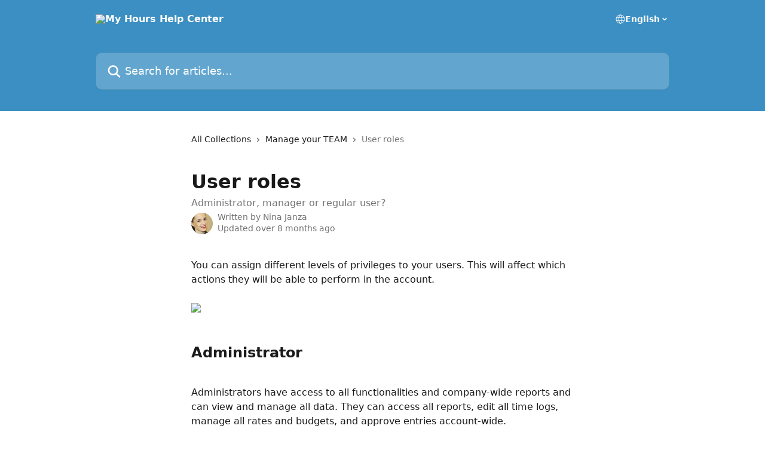

--- FILE ---
content_type: text/html; charset=utf-8
request_url: https://help.myhours.com/en/articles/4004785-user-roles
body_size: 14878
content:
<!DOCTYPE html><html lang="en"><head><meta charSet="utf-8" data-next-head=""/><title data-next-head="">User roles | My Hours Help Center</title><meta property="og:title" content="User roles | My Hours Help Center" data-next-head=""/><meta name="twitter:title" content="User roles | My Hours Help Center" data-next-head=""/><meta property="og:description" content="Administrator, manager or regular user?" data-next-head=""/><meta name="twitter:description" content="Administrator, manager or regular user?" data-next-head=""/><meta name="description" content="Administrator, manager or regular user?" data-next-head=""/><meta property="og:type" content="article" data-next-head=""/><meta name="robots" content="all" data-next-head=""/><meta name="viewport" content="width=device-width, initial-scale=1" data-next-head=""/><link href="https://intercom.help/my-hours/assets/favicon" rel="icon" data-next-head=""/><link rel="canonical" href="https://help.myhours.com/en/articles/4004785-user-roles" data-next-head=""/><link rel="alternate" href="http://help.myhours.com/en/articles/4004785-user-roles" hrefLang="en" data-next-head=""/><link rel="alternate" href="http://help.myhours.com/en/articles/4004785-user-roles" hrefLang="x-default" data-next-head=""/><link nonce="MwQqQ8xsyIFI4CVf4SdZdIuLmBE8eutsRg921zyec0A=" rel="preload" href="https://static.intercomassets.com/_next/static/css/ceffe64780fd47cf.css" as="style"/><link nonce="MwQqQ8xsyIFI4CVf4SdZdIuLmBE8eutsRg921zyec0A=" rel="stylesheet" href="https://static.intercomassets.com/_next/static/css/ceffe64780fd47cf.css" data-n-g=""/><noscript data-n-css="MwQqQ8xsyIFI4CVf4SdZdIuLmBE8eutsRg921zyec0A="></noscript><script defer="" nonce="MwQqQ8xsyIFI4CVf4SdZdIuLmBE8eutsRg921zyec0A=" nomodule="" src="https://static.intercomassets.com/_next/static/chunks/polyfills-42372ed130431b0a.js"></script><script defer="" src="https://static.intercomassets.com/_next/static/chunks/7506.a4d4b38169fb1abb.js" nonce="MwQqQ8xsyIFI4CVf4SdZdIuLmBE8eutsRg921zyec0A="></script><script src="https://static.intercomassets.com/_next/static/chunks/webpack-963430da7e3adda4.js" nonce="MwQqQ8xsyIFI4CVf4SdZdIuLmBE8eutsRg921zyec0A=" defer=""></script><script src="https://static.intercomassets.com/_next/static/chunks/framework-1f1b8d38c1d86c61.js" nonce="MwQqQ8xsyIFI4CVf4SdZdIuLmBE8eutsRg921zyec0A=" defer=""></script><script src="https://static.intercomassets.com/_next/static/chunks/main-2c5e5f2c49cfa8a6.js" nonce="MwQqQ8xsyIFI4CVf4SdZdIuLmBE8eutsRg921zyec0A=" defer=""></script><script src="https://static.intercomassets.com/_next/static/chunks/pages/_app-e523a600f5af5484.js" nonce="MwQqQ8xsyIFI4CVf4SdZdIuLmBE8eutsRg921zyec0A=" defer=""></script><script src="https://static.intercomassets.com/_next/static/chunks/d0502abb-aa607f45f5026044.js" nonce="MwQqQ8xsyIFI4CVf4SdZdIuLmBE8eutsRg921zyec0A=" defer=""></script><script src="https://static.intercomassets.com/_next/static/chunks/6190-ef428f6633b5a03f.js" nonce="MwQqQ8xsyIFI4CVf4SdZdIuLmBE8eutsRg921zyec0A=" defer=""></script><script src="https://static.intercomassets.com/_next/static/chunks/5729-6d79ddfe1353a77c.js" nonce="MwQqQ8xsyIFI4CVf4SdZdIuLmBE8eutsRg921zyec0A=" defer=""></script><script src="https://static.intercomassets.com/_next/static/chunks/2384-0bbbbddcca78f08a.js" nonce="MwQqQ8xsyIFI4CVf4SdZdIuLmBE8eutsRg921zyec0A=" defer=""></script><script src="https://static.intercomassets.com/_next/static/chunks/4835-9db7cd232aae5617.js" nonce="MwQqQ8xsyIFI4CVf4SdZdIuLmBE8eutsRg921zyec0A=" defer=""></script><script src="https://static.intercomassets.com/_next/static/chunks/2735-6fafbb9ff4abfca1.js" nonce="MwQqQ8xsyIFI4CVf4SdZdIuLmBE8eutsRg921zyec0A=" defer=""></script><script src="https://static.intercomassets.com/_next/static/chunks/pages/%5BhelpCenterIdentifier%5D/%5Blocale%5D/articles/%5BarticleSlug%5D-0426bb822f2fd459.js" nonce="MwQqQ8xsyIFI4CVf4SdZdIuLmBE8eutsRg921zyec0A=" defer=""></script><script src="https://static.intercomassets.com/_next/static/UZqm1jelfJ-2b324fgmJ6/_buildManifest.js" nonce="MwQqQ8xsyIFI4CVf4SdZdIuLmBE8eutsRg921zyec0A=" defer=""></script><script src="https://static.intercomassets.com/_next/static/UZqm1jelfJ-2b324fgmJ6/_ssgManifest.js" nonce="MwQqQ8xsyIFI4CVf4SdZdIuLmBE8eutsRg921zyec0A=" defer=""></script><meta name="sentry-trace" content="0ffec760265ea8e6bc8e012abb58a043-e53ee5205aedd971-0"/><meta name="baggage" content="sentry-environment=production,sentry-release=a62fd0cdc62532e0c845d79efbcc14057e47d762,sentry-public_key=187f842308a64dea9f1f64d4b1b9c298,sentry-trace_id=0ffec760265ea8e6bc8e012abb58a043,sentry-org_id=2129,sentry-sampled=false,sentry-sample_rand=0.5712034208350013,sentry-sample_rate=0"/><style id="__jsx-1004448550">:root{--body-bg: rgb(255, 255, 255);
--body-image: none;
--body-bg-rgb: 255, 255, 255;
--body-border: rgb(230, 230, 230);
--body-primary-color: #1a1a1a;
--body-secondary-color: #737373;
--body-reaction-bg: rgb(242, 242, 242);
--body-reaction-text-color: rgb(64, 64, 64);
--body-toc-active-border: #737373;
--body-toc-inactive-border: #f2f2f2;
--body-toc-inactive-color: #737373;
--body-toc-active-font-weight: 400;
--body-table-border: rgb(204, 204, 204);
--body-color: hsl(0, 0%, 0%);
--footer-bg: rgb(255, 255, 255);
--footer-image: none;
--footer-border: rgb(230, 230, 230);
--footer-color: hsl(211, 10%, 61%);
--header-bg: rgb(59, 143, 194);
--header-image: none;
--header-color: hsl(0, 0%, 100%);
--collection-card-bg: rgb(255, 255, 255);
--collection-card-image: none;
--collection-card-color: hsl(203, 53%, 50%);
--card-bg: rgb(255, 255, 255);
--card-border-color: rgb(230, 230, 230);
--card-border-inner-radius: 6px;
--card-border-radius: 8px;
--card-shadow: 0 1px 2px 0 rgb(0 0 0 / 0.05);
--search-bar-border-radius: 10px;
--search-bar-width: 100%;
--ticket-blue-bg-color: #dce1f9;
--ticket-blue-text-color: #334bfa;
--ticket-green-bg-color: #d7efdc;
--ticket-green-text-color: #0f7134;
--ticket-orange-bg-color: #ffebdb;
--ticket-orange-text-color: #b24d00;
--ticket-red-bg-color: #ffdbdb;
--ticket-red-text-color: #df2020;
--header-height: 245px;
--header-subheader-background-color: ;
--header-subheader-font-color: ;
--content-block-color: hsl(0, 0%, 0%);
--content-block-button-color: hsl(0, 0%, 0%);
--content-block-button-radius: nullpx;
--content-block-margin: 0;
--content-block-width: auto;
--primary-color: hsl(203, 53%, 50%);
--primary-color-alpha-10: hsla(203, 53%, 50%, 0.1);
--primary-color-alpha-60: hsla(203, 53%, 50%, 0.6);
--text-on-primary-color: #1a1a1a}</style><style id="__jsx-1611979459">:root{--font-family-primary: system-ui, "Segoe UI", "Roboto", "Helvetica", "Arial", sans-serif, "Apple Color Emoji", "Segoe UI Emoji", "Segoe UI Symbol"}</style><style id="__jsx-2466147061">:root{--font-family-secondary: system-ui, "Segoe UI", "Roboto", "Helvetica", "Arial", sans-serif, "Apple Color Emoji", "Segoe UI Emoji", "Segoe UI Symbol"}</style><style id="__jsx-cf6f0ea00fa5c760">.fade-background.jsx-cf6f0ea00fa5c760{background:radial-gradient(333.38%100%at 50%0%,rgba(var(--body-bg-rgb),0)0%,rgba(var(--body-bg-rgb),.00925356)11.67%,rgba(var(--body-bg-rgb),.0337355)21.17%,rgba(var(--body-bg-rgb),.0718242)28.85%,rgba(var(--body-bg-rgb),.121898)35.03%,rgba(var(--body-bg-rgb),.182336)40.05%,rgba(var(--body-bg-rgb),.251516)44.25%,rgba(var(--body-bg-rgb),.327818)47.96%,rgba(var(--body-bg-rgb),.409618)51.51%,rgba(var(--body-bg-rgb),.495297)55.23%,rgba(var(--body-bg-rgb),.583232)59.47%,rgba(var(--body-bg-rgb),.671801)64.55%,rgba(var(--body-bg-rgb),.759385)70.81%,rgba(var(--body-bg-rgb),.84436)78.58%,rgba(var(--body-bg-rgb),.9551)88.2%,rgba(var(--body-bg-rgb),1)100%),var(--header-image),var(--header-bg);background-size:cover;background-position-x:center}</style><style id="__jsx-4bed0c08ce36899e">.article_body a:not(.intercom-h2b-button){color:var(--primary-color)}article a.intercom-h2b-button{background-color:var(--primary-color);border:0}.zendesk-article table{overflow-x:scroll!important;display:block!important;height:auto!important}.intercom-interblocks-unordered-nested-list ul,.intercom-interblocks-ordered-nested-list ol{margin-top:16px;margin-bottom:16px}.intercom-interblocks-unordered-nested-list ul .intercom-interblocks-unordered-nested-list ul,.intercom-interblocks-unordered-nested-list ul .intercom-interblocks-ordered-nested-list ol,.intercom-interblocks-ordered-nested-list ol .intercom-interblocks-ordered-nested-list ol,.intercom-interblocks-ordered-nested-list ol .intercom-interblocks-unordered-nested-list ul{margin-top:0;margin-bottom:0}.intercom-interblocks-image a:focus{outline-offset:3px}</style></head><body><div id="__next"><div dir="ltr" class="h-full w-full"><a href="#main-content" class="sr-only font-bold text-header-color focus:not-sr-only focus:absolute focus:left-4 focus:top-4 focus:z-50" aria-roledescription="Link, Press control-option-right-arrow to exit">Skip to main content</a><main class="header__lite"><header id="header" data-testid="header" class="jsx-cf6f0ea00fa5c760 flex flex-col text-header-color"><div class="jsx-cf6f0ea00fa5c760 relative flex grow flex-col mb-9 bg-header-bg bg-header-image bg-cover bg-center pb-9"><div id="sr-announcement" aria-live="polite" class="jsx-cf6f0ea00fa5c760 sr-only"></div><div class="jsx-cf6f0ea00fa5c760 flex h-full flex-col items-center marker:shrink-0"><section class="relative flex w-full flex-col mb-6 pb-6"><div class="header__meta_wrapper flex justify-center px-5 pt-6 leading-none sm:px-10"><div class="flex items-center w-240" data-testid="subheader-container"><div class="mo__body header__site_name"><div class="header__logo"><a href="/en/"><img src="https://downloads.intercomcdn.com/i/o/243859/0561bb690901c9af0a421845/b23dc3c0de0722811774756a43e93e5d.png" height="61" alt="My Hours Help Center"/></a></div></div><div><div class="flex items-center font-semibold"><div class="flex items-center md:hidden" data-testid="small-screen-children"><button class="flex items-center border-none bg-transparent px-1.5" data-testid="hamburger-menu-button" aria-label="Open menu"><svg width="24" height="24" viewBox="0 0 16 16" xmlns="http://www.w3.org/2000/svg" class="fill-current"><path d="M1.86861 2C1.38889 2 1 2.3806 1 2.85008C1 3.31957 1.38889 3.70017 1.86861 3.70017H14.1314C14.6111 3.70017 15 3.31957 15 2.85008C15 2.3806 14.6111 2 14.1314 2H1.86861Z"></path><path d="M1 8C1 7.53051 1.38889 7.14992 1.86861 7.14992H14.1314C14.6111 7.14992 15 7.53051 15 8C15 8.46949 14.6111 8.85008 14.1314 8.85008H1.86861C1.38889 8.85008 1 8.46949 1 8Z"></path><path d="M1 13.1499C1 12.6804 1.38889 12.2998 1.86861 12.2998H14.1314C14.6111 12.2998 15 12.6804 15 13.1499C15 13.6194 14.6111 14 14.1314 14H1.86861C1.38889 14 1 13.6194 1 13.1499Z"></path></svg></button><div class="fixed right-0 top-0 z-50 h-full w-full hidden" data-testid="hamburger-menu"><div class="flex h-full w-full justify-end bg-black bg-opacity-30"><div class="flex h-fit w-full flex-col bg-white opacity-100 sm:h-full sm:w-1/2"><button class="text-body-font flex items-center self-end border-none bg-transparent pr-6 pt-6" data-testid="hamburger-menu-close-button" aria-label="Close menu"><svg width="24" height="24" viewBox="0 0 16 16" xmlns="http://www.w3.org/2000/svg"><path d="M3.5097 3.5097C3.84165 3.17776 4.37984 3.17776 4.71178 3.5097L7.99983 6.79775L11.2879 3.5097C11.6198 3.17776 12.158 3.17776 12.49 3.5097C12.8219 3.84165 12.8219 4.37984 12.49 4.71178L9.20191 7.99983L12.49 11.2879C12.8219 11.6198 12.8219 12.158 12.49 12.49C12.158 12.8219 11.6198 12.8219 11.2879 12.49L7.99983 9.20191L4.71178 12.49C4.37984 12.8219 3.84165 12.8219 3.5097 12.49C3.17776 12.158 3.17776 11.6198 3.5097 11.2879L6.79775 7.99983L3.5097 4.71178C3.17776 4.37984 3.17776 3.84165 3.5097 3.5097Z"></path></svg></button><nav class="flex flex-col pl-4 text-black"><div class="relative cursor-pointer has-[:focus]:outline"><select class="peer absolute z-10 block h-6 w-full cursor-pointer opacity-0 md:text-base" aria-label="Change language" id="language-selector"><option value="/en/articles/4004785-user-roles" class="text-black" selected="">English</option></select><div class="mb-10 ml-5 flex items-center gap-1 text-md hover:opacity-80 peer-hover:opacity-80 md:m-0 md:ml-3 md:text-base" aria-hidden="true"><svg id="locale-picker-globe" width="16" height="16" viewBox="0 0 16 16" fill="none" xmlns="http://www.w3.org/2000/svg" class="shrink-0" aria-hidden="true"><path d="M8 15C11.866 15 15 11.866 15 8C15 4.13401 11.866 1 8 1C4.13401 1 1 4.13401 1 8C1 11.866 4.13401 15 8 15Z" stroke="currentColor" stroke-linecap="round" stroke-linejoin="round"></path><path d="M8 15C9.39949 15 10.534 11.866 10.534 8C10.534 4.13401 9.39949 1 8 1C6.60051 1 5.466 4.13401 5.466 8C5.466 11.866 6.60051 15 8 15Z" stroke="currentColor" stroke-linecap="round" stroke-linejoin="round"></path><path d="M1.448 5.75989H14.524" stroke="currentColor" stroke-linecap="round" stroke-linejoin="round"></path><path d="M1.448 10.2402H14.524" stroke="currentColor" stroke-linecap="round" stroke-linejoin="round"></path></svg>English<svg id="locale-picker-arrow" width="16" height="16" viewBox="0 0 16 16" fill="none" xmlns="http://www.w3.org/2000/svg" class="shrink-0" aria-hidden="true"><path d="M5 6.5L8.00093 9.5L11 6.50187" stroke="currentColor" stroke-width="1.5" stroke-linecap="round" stroke-linejoin="round"></path></svg></div></div></nav></div></div></div></div><nav class="hidden items-center md:flex" data-testid="large-screen-children"><div class="relative cursor-pointer has-[:focus]:outline"><select class="peer absolute z-10 block h-6 w-full cursor-pointer opacity-0 md:text-base" aria-label="Change language" id="language-selector"><option value="/en/articles/4004785-user-roles" class="text-black" selected="">English</option></select><div class="mb-10 ml-5 flex items-center gap-1 text-md hover:opacity-80 peer-hover:opacity-80 md:m-0 md:ml-3 md:text-base" aria-hidden="true"><svg id="locale-picker-globe" width="16" height="16" viewBox="0 0 16 16" fill="none" xmlns="http://www.w3.org/2000/svg" class="shrink-0" aria-hidden="true"><path d="M8 15C11.866 15 15 11.866 15 8C15 4.13401 11.866 1 8 1C4.13401 1 1 4.13401 1 8C1 11.866 4.13401 15 8 15Z" stroke="currentColor" stroke-linecap="round" stroke-linejoin="round"></path><path d="M8 15C9.39949 15 10.534 11.866 10.534 8C10.534 4.13401 9.39949 1 8 1C6.60051 1 5.466 4.13401 5.466 8C5.466 11.866 6.60051 15 8 15Z" stroke="currentColor" stroke-linecap="round" stroke-linejoin="round"></path><path d="M1.448 5.75989H14.524" stroke="currentColor" stroke-linecap="round" stroke-linejoin="round"></path><path d="M1.448 10.2402H14.524" stroke="currentColor" stroke-linecap="round" stroke-linejoin="round"></path></svg>English<svg id="locale-picker-arrow" width="16" height="16" viewBox="0 0 16 16" fill="none" xmlns="http://www.w3.org/2000/svg" class="shrink-0" aria-hidden="true"><path d="M5 6.5L8.00093 9.5L11 6.50187" stroke="currentColor" stroke-width="1.5" stroke-linecap="round" stroke-linejoin="round"></path></svg></div></div></nav></div></div></div></div></section><section class="relative mx-5 flex h-full w-full flex-col items-center px-5 sm:px-10"><div class="flex h-full max-w-full flex-col w-240" data-testid="main-header-container"><div id="search-bar" class="relative w-full"><form action="/en/" autoComplete="off"><div class="flex w-full flex-col"><div class="relative flex w-full sm:w-search-bar"><label for="search-input" class="sr-only">Search for articles...</label><input id="search-input" type="text" autoComplete="off" class="peer w-full rounded-search-bar border border-black-alpha-8 bg-white-alpha-20 p-4 ps-12 font-secondary text-lg text-header-color shadow-search-bar outline-none transition ease-linear placeholder:text-header-color hover:bg-white-alpha-27 hover:shadow-search-bar-hover focus:border-transparent focus:bg-white focus:text-black-10 focus:shadow-search-bar-focused placeholder:focus:text-black-45" placeholder="Search for articles..." name="q" aria-label="Search for articles..." value=""/><div class="absolute inset-y-0 start-0 flex items-center fill-header-color peer-focus-visible:fill-black-45 pointer-events-none ps-5"><svg width="22" height="21" viewBox="0 0 22 21" xmlns="http://www.w3.org/2000/svg" class="fill-inherit" aria-hidden="true"><path fill-rule="evenodd" clip-rule="evenodd" d="M3.27485 8.7001C3.27485 5.42781 5.92757 2.7751 9.19985 2.7751C12.4721 2.7751 15.1249 5.42781 15.1249 8.7001C15.1249 11.9724 12.4721 14.6251 9.19985 14.6251C5.92757 14.6251 3.27485 11.9724 3.27485 8.7001ZM9.19985 0.225098C4.51924 0.225098 0.724854 4.01948 0.724854 8.7001C0.724854 13.3807 4.51924 17.1751 9.19985 17.1751C11.0802 17.1751 12.8176 16.5627 14.2234 15.5265L19.0981 20.4013C19.5961 20.8992 20.4033 20.8992 20.9013 20.4013C21.3992 19.9033 21.3992 19.0961 20.9013 18.5981L16.0264 13.7233C17.0625 12.3176 17.6749 10.5804 17.6749 8.7001C17.6749 4.01948 13.8805 0.225098 9.19985 0.225098Z"></path></svg></div></div></div></form></div></div></section></div></div></header><div class="z-1 flex shrink-0 grow basis-auto justify-center px-5 sm:px-10"><section data-testid="main-content" id="main-content" class="max-w-full w-240"><section data-testid="article-section" class="section section__article"><div class="justify-center flex"><div class="relative z-3 w-full lg:max-w-160 "><div class="flex pb-6 max-md:pb-2 lg:max-w-160"><div tabindex="-1" class="focus:outline-none"><div class="flex flex-wrap items-baseline pb-4 text-base" tabindex="0" role="navigation" aria-label="Breadcrumb"><a href="/en/" class="pr-2 text-body-primary-color no-underline hover:text-body-secondary-color">All Collections</a><div class="pr-2" aria-hidden="true"><svg width="6" height="10" viewBox="0 0 6 10" class="block h-2 w-2 fill-body-secondary-color rtl:rotate-180" xmlns="http://www.w3.org/2000/svg"><path fill-rule="evenodd" clip-rule="evenodd" d="M0.648862 0.898862C0.316916 1.23081 0.316916 1.769 0.648862 2.10094L3.54782 4.9999L0.648862 7.89886C0.316916 8.23081 0.316917 8.769 0.648862 9.10094C0.980808 9.43289 1.519 9.43289 1.85094 9.10094L5.35094 5.60094C5.68289 5.269 5.68289 4.73081 5.35094 4.39886L1.85094 0.898862C1.519 0.566916 0.980807 0.566916 0.648862 0.898862Z"></path></svg></div><a href="http://help.myhours.com/en/collections/1581572-manage-your-team" class="pr-2 text-body-primary-color no-underline hover:text-body-secondary-color" data-testid="breadcrumb-0">Manage your TEAM</a><div class="pr-2" aria-hidden="true"><svg width="6" height="10" viewBox="0 0 6 10" class="block h-2 w-2 fill-body-secondary-color rtl:rotate-180" xmlns="http://www.w3.org/2000/svg"><path fill-rule="evenodd" clip-rule="evenodd" d="M0.648862 0.898862C0.316916 1.23081 0.316916 1.769 0.648862 2.10094L3.54782 4.9999L0.648862 7.89886C0.316916 8.23081 0.316917 8.769 0.648862 9.10094C0.980808 9.43289 1.519 9.43289 1.85094 9.10094L5.35094 5.60094C5.68289 5.269 5.68289 4.73081 5.35094 4.39886L1.85094 0.898862C1.519 0.566916 0.980807 0.566916 0.648862 0.898862Z"></path></svg></div><div class="text-body-secondary-color">User roles</div></div></div></div><div class=""><div class="article intercom-force-break"><div class="mb-10 max-lg:mb-6"><div class="flex flex-col gap-4"><div class="flex flex-col"><h1 class="mb-1 font-primary text-2xl font-bold leading-10 text-body-primary-color">User roles</h1><div class="text-md font-normal leading-normal text-body-secondary-color"><p>Administrator, manager or regular user?</p></div></div><div class="avatar"><div class="avatar__photo"><img width="24" height="24" src="https://static.intercomassets.com/avatars/860617/square_128/64802_518111424878773_682984696_n-1479911486.jpg" alt="Nina Janza avatar" class="inline-flex items-center justify-center rounded-full bg-primary text-lg font-bold leading-6 text-primary-text shadow-solid-2 shadow-body-bg [&amp;:nth-child(n+2)]:hidden lg:[&amp;:nth-child(n+2)]:inline-flex h-8 w-8 sm:h-9 sm:w-9"/></div><div class="avatar__info -mt-0.5 text-base"><span class="text-body-secondary-color"><div>Written by <span>Nina Janza</span></div> <!-- -->Updated over 8 months ago</span></div></div></div></div><div class="jsx-4bed0c08ce36899e "><div class="jsx-4bed0c08ce36899e article_body"><article class="jsx-4bed0c08ce36899e "><div class="intercom-interblocks-paragraph no-margin intercom-interblocks-align-left"><p>You can assign different levels of privileges to your users. This will affect which actions they will be able to perform in the account. </p></div><div class="intercom-interblocks-paragraph no-margin intercom-interblocks-align-left"><p> </p></div><div class="intercom-interblocks-image intercom-interblocks-align-left"><a href="https://downloads.intercomcdn.com/i/o/1189645028/18769bb9bd2f0a274a98d9da/User+roles+%281%29.png?expires=1769902200&amp;signature=bf3651afc5037b159cb525fa5c45cc36cc1a064ac57bd9b3b0add43a86be3544&amp;req=dSEvH896mIFdUfMW1HO4zVAoj92RuGh0lB9u3%2BhkzV2n6WTGcQ2bepQqDNAY%0AKK3nZ5hGZT%2FKI45bXuk%3D%0A" target="_blank" rel="noreferrer nofollow noopener"><img src="https://downloads.intercomcdn.com/i/o/1189645028/18769bb9bd2f0a274a98d9da/User+roles+%281%29.png?expires=1769902200&amp;signature=bf3651afc5037b159cb525fa5c45cc36cc1a064ac57bd9b3b0add43a86be3544&amp;req=dSEvH896mIFdUfMW1HO4zVAoj92RuGh0lB9u3%2BhkzV2n6WTGcQ2bepQqDNAY%0AKK3nZ5hGZT%2FKI45bXuk%3D%0A" width="1074" height="962"/></a></div><div class="intercom-interblocks-paragraph no-margin intercom-interblocks-align-left"><p> </p></div><div class="intercom-interblocks-paragraph no-margin intercom-interblocks-align-left"><p> </p></div><div class="intercom-interblocks-heading intercom-interblocks-align-left"><h1 id="h_85d9d88ce7"><b>Administrator</b></h1></div><div class="intercom-interblocks-paragraph no-margin intercom-interblocks-align-left"><p> </p></div><div class="intercom-interblocks-paragraph no-margin intercom-interblocks-align-left"><p>Administrators have access to all functionalities and company-wide reports and can view and manage all data. They can access all reports, edit all time logs, manage all rates and budgets, and approve entries account-wide. <br/>​<br/>Their access is the same as that of the account owner, except for managing the subscription. They are not able to change the subscription plan or edit the payment information.</p></div><div class="intercom-interblocks-paragraph no-margin intercom-interblocks-align-left"><p> </p></div><div class="intercom-interblocks-paragraph no-margin intercom-interblocks-align-left"><p> </p></div><div class="intercom-interblocks-heading intercom-interblocks-align-left"><h1 id="h_1859a81853"><b>Normal user</b></h1></div><div class="intercom-interblocks-paragraph no-margin intercom-interblocks-align-left"><p> </p></div><div class="intercom-interblocks-paragraph no-margin intercom-interblocks-align-left"><p>Normal users can&#x27;t view any data from other account members, they can only see the reports on their own entries. They are not able to add new projects, they can only track time on the projects that are assigned to them.  </p></div><div class="intercom-interblocks-paragraph no-margin intercom-interblocks-align-left"><p> </p></div><div class="intercom-interblocks-paragraph no-margin intercom-interblocks-align-left"><p>By default, they are not able to create new tasks either, they can only track time on the existing tasks on assigned projects. However, you can enable this option to allow them to add new tasks to projects:</p></div><div class="intercom-interblocks-paragraph no-margin intercom-interblocks-align-left"><p> </p></div><div class="intercom-interblocks-image intercom-interblocks-align-left"><a href="https://downloads.intercomcdn.com/i/o/1189649179/b497c113c447fd87067132bf/Normal+user+create+tasks.png?expires=1769902200&amp;signature=a4353e2eb1d2cc5121305f34557d4c6182325180cde3cda4b5cb1dc230b392dc&amp;req=dSEvH896lIBYUPMW1HO4zeQLhBXdOvELNsZnW5hlHPedKQsKVHs23sRcISQ4%0AyZyXlAY%2BijKQi279%2BmE%3D%0A" target="_blank" rel="noreferrer nofollow noopener"><img src="https://downloads.intercomcdn.com/i/o/1189649179/b497c113c447fd87067132bf/Normal+user+create+tasks.png?expires=1769902200&amp;signature=a4353e2eb1d2cc5121305f34557d4c6182325180cde3cda4b5cb1dc230b392dc&amp;req=dSEvH896lIBYUPMW1HO4zeQLhBXdOvELNsZnW5hlHPedKQsKVHs23sRcISQ4%0AyZyXlAY%2BijKQi279%2BmE%3D%0A" width="845" height="146"/></a></div><div class="intercom-interblocks-paragraph no-margin intercom-interblocks-align-left"><p><br/>​<br/>Normal users can&#x27;t view any billable rates or billable amounts. They can only view their own earnings (i.e. labor costs) calculated from their hourly labor rate (if the labor rate is entered on their profile).<br/>​<br/>You can decide to <b>hide labor costs from members</b>. By default, showing labor costs (individual members&#x27; earnings) is turned on. Please go to the <a href="http://app.myhours.com/account/settings/advanced" rel="nofollow noopener noreferrer" target="_blank">Advanced</a> section of the Account Settings to change this. </p></div><div class="intercom-interblocks-paragraph no-margin intercom-interblocks-align-left"><p> </p></div><div class="intercom-interblocks-paragraph no-margin intercom-interblocks-align-left"><p>Another thing you can disable for normal users is for them to be able to <b>change the billable status of the time logs from billable to non-billable and vice versa</b>. This means they will not be able to mark logs as non-billable on billable projects. Please go to the <a href="https://app.myhours.com/account/settings/customfields" rel="nofollow noopener noreferrer" target="_blank">Time log fields</a> section of the Account settings to change this. </p></div><div class="intercom-interblocks-paragraph no-margin intercom-interblocks-align-left"><p> </p></div><div class="intercom-interblocks-heading intercom-interblocks-align-left"><h1 id="h_595e27a861"> </h1></div><div class="intercom-interblocks-heading intercom-interblocks-align-left"><h1 id="h_595e27a861"><b>Manager</b></h1></div><div class="intercom-interblocks-paragraph no-margin intercom-interblocks-align-left"><p><br/>There are two different Manager roles available: <b>Project Manager</b> and <b>Team manager</b>. Managers can access and manage data according to their set privileges (see details below). Managers can&#x27;t access or manage anything in the <a href="http://app.myhours.com/account/settings/timecurrency" rel="nofollow noopener noreferrer" target="_blank">Settings</a> tab. </p></div><div class="intercom-interblocks-paragraph no-margin intercom-interblocks-align-left"><p> </p></div><div class="intercom-interblocks-ordered-nested-list"><ol><li><div class="intercom-interblocks-subheading intercom-interblocks-align-left"><h2 id="h_7dd2c9e6f0">Project Manager</h2></div></li></ol></div><div class="intercom-interblocks-paragraph no-margin intercom-interblocks-align-left"><p> </p></div><div class="intercom-interblocks-paragraph no-margin intercom-interblocks-align-left"><p><b>Their access is limited to the projects they are assigned to. </b>They can view<b> </b>all logs on their assigned projects and cannot be limited to specific teams. </p></div><div class="intercom-interblocks-image intercom-interblocks-align-left"><a href="https://downloads.intercomcdn.com/i/o/1125338563/8d1952881518217b6f279bbe/Project+manager.png?expires=1769902200&amp;signature=91238dbbe799e5992da12e4b6c1d17ddb484f34a5a1d55fc257baef806631d4e&amp;req=dSElE8p9lYRZWvMW1HO4zQytG%2BRU3tNoRLMS3l7mGv%2FsCLDejDtJ%2BRH2HU5f%0AdRhO%2BjZY07aFpRL4hZY%3D%0A" target="_blank" rel="noreferrer nofollow noopener"><img src="https://downloads.intercomcdn.com/i/o/1125338563/8d1952881518217b6f279bbe/Project+manager.png?expires=1769902200&amp;signature=91238dbbe799e5992da12e4b6c1d17ddb484f34a5a1d55fc257baef806631d4e&amp;req=dSElE8p9lYRZWvMW1HO4zQytG%2BRU3tNoRLMS3l7mGv%2FsCLDejDtJ%2BRH2HU5f%0AdRhO%2BjZY07aFpRL4hZY%3D%0A" width="830" height="555"/></a></div><div class="intercom-interblocks-unordered-nested-list"><ul><li><div class="intercom-interblocks-paragraph no-margin intercom-interblocks-align-left"><p><b>Can add &amp; edit projects</b></p></div></li></ul></div><div class="intercom-interblocks-paragraph no-margin intercom-interblocks-align-left"><p> </p></div><div class="intercom-interblocks-paragraph no-margin intercom-interblocks-align-left"><p>This option will give them permission to edit existing projects and tasks and add new ones. If you want them to have view-only access to projects and tasks and not be able to alter them, unselect this option.</p></div><div class="intercom-interblocks-paragraph no-margin intercom-interblocks-align-left"><p> </p></div><div class="intercom-interblocks-paragraph no-margin intercom-interblocks-align-left"><p>The managers can also manage budgets that correspond to their access level (if they can&#x27;t access billable and labor rates they can only manage hourly budgets). They will also receive email notifications for the budgets that they can access. </p></div><div class="intercom-interblocks-paragraph no-margin intercom-interblocks-align-left"><p> </p></div><div class="intercom-interblocks-unordered-nested-list"><ul><li><div class="intercom-interblocks-paragraph no-margin intercom-interblocks-align-left"><p><b>Approve time logs</b></p></div></li></ul></div><div class="intercom-interblocks-paragraph no-margin intercom-interblocks-align-left"><p> </p></div><div class="intercom-interblocks-paragraph no-margin intercom-interblocks-align-left"><p>This option will give them permission to approve and reject time logs that were entered on all projects assigned to them. <a href="https://help.myhours.com/en/collections/3817673-timesheet-approval-process" rel="nofollow noopener noreferrer" target="_blank">Learn more about the approval workflow &gt;&gt;&gt;</a></p></div><div class="intercom-interblocks-paragraph no-margin intercom-interblocks-align-left"><p>   </p></div><div class="intercom-interblocks-unordered-nested-list"><ul><li><div class="intercom-interblocks-paragraph no-margin intercom-interblocks-align-left"><p><b>Edit time logs of other users</b></p></div></li></ul></div><div class="intercom-interblocks-paragraph no-margin intercom-interblocks-align-left"><p> </p></div><div class="intercom-interblocks-paragraph no-margin intercom-interblocks-align-left"><p>This option will give them permission to edit or delete the existing time logs entered by other users on their assigned projects. They will not be able to add new time logs on their behalf. </p></div><div class="intercom-interblocks-paragraph no-margin intercom-interblocks-align-left"><p> </p></div><div class="intercom-interblocks-unordered-nested-list"><ul><li><div class="intercom-interblocks-paragraph no-margin intercom-interblocks-align-left"><p><b>Access billing rates</b></p></div></li></ul></div><div class="intercom-interblocks-paragraph no-margin intercom-interblocks-align-left"><p> </p></div><div class="intercom-interblocks-paragraph no-margin intercom-interblocks-align-left"><p>This option will give them permission to view and edit the billable rates on all assigned projects. They will not be able to see the billable rates on projects that are not assigned to them. </p></div><div class="intercom-interblocks-paragraph no-margin intercom-interblocks-align-left"><p> </p></div><div class="intercom-interblocks-unordered-nested-list"><ul><li><div class="intercom-interblocks-paragraph no-margin intercom-interblocks-align-left"><p><b>Access labor rates</b></p></div></li></ul></div><div class="intercom-interblocks-paragraph no-margin intercom-interblocks-align-left"><p>This option will give them permission to view and edit the labor rate (paycheck) of users on their assigned projects. They will not be able to see the labor rates on projects that are not assigned to them. <br/>​<br/>​</p></div><div class="intercom-interblocks-paragraph no-margin intercom-interblocks-align-left"><p><br/>​<b>You can downgrade Project Managers to Normal users on individual projects.</b> This will allow them to only track time and access their own data on such projects, but they will not be able to access and manage the time logs of other members or any other project settings. To downgrade a Project manager to a Normal user, please go to the &#x27;Users&#x27; tab on the project overview:</p></div><div class="intercom-interblocks-paragraph no-margin intercom-interblocks-align-left"><p> </p></div><div class="intercom-interblocks-image intercom-interblocks-align-left"><a href="https://downloads.intercomcdn.com/i/o/ulitshb3/1535413189/808f799bd502aa70b1e44f96e46f/Roles+-+Downgrade+PM+to+normal.png?expires=1769902200&amp;signature=b318d286788035c66c0b48132dee4f55d0911b6d41cf2976cb7e09d2b37c7e6a&amp;req=dSUkE81%2FnoBXUPMW1HO4zRdTK5MB1Twshpv%2B9Nl2%2FOP6H1Y6UuALNsneNRar%0A0vDDNxearW%2FFLVPlyhw%3D%0A" target="_blank" rel="noreferrer nofollow noopener"><img src="https://downloads.intercomcdn.com/i/o/ulitshb3/1535413189/808f799bd502aa70b1e44f96e46f/Roles+-+Downgrade+PM+to+normal.png?expires=1769902200&amp;signature=b318d286788035c66c0b48132dee4f55d0911b6d41cf2976cb7e09d2b37c7e6a&amp;req=dSUkE81%2FnoBXUPMW1HO4zRdTK5MB1Twshpv%2B9Nl2%2FOP6H1Y6UuALNsneNRar%0A0vDDNxearW%2FFLVPlyhw%3D%0A" width="1840" height="582"/></a></div><div class="intercom-interblocks-paragraph no-margin intercom-interblocks-align-left"><p><br/>​<br/>​</p></div><div class="intercom-interblocks-subheading intercom-interblocks-align-left"><h2 id="h_38eeed9154">2. Team Manager</h2></div><div class="intercom-interblocks-paragraph no-margin intercom-interblocks-align-left"><p> </p></div><div class="intercom-interblocks-paragraph no-margin intercom-interblocks-align-left"><p><b>Their access is limited to the members of teams that they manage. </b>They can view all logs entered by members of their teams on any project, not only on the projects that the Manager is assigned to.  <a href="https://help.myhours.com/en/articles/6518493-use-teams-to-organize-your-departments" rel="nofollow noopener noreferrer" target="_blank">Learn more about Teams &gt;&gt;&gt;</a></p></div><div class="intercom-interblocks-paragraph no-margin intercom-interblocks-align-left"><p> </p></div><div class="intercom-interblocks-image intercom-interblocks-align-left"><a href="https://downloads.intercomcdn.com/i/o/1125555122/3c6e8787f8da1358accdb803/Team+manager+%281%29.png?expires=1769902200&amp;signature=4a54b4ef0e81be1a9398a3a9c5ce9e6ee7ff76a3770f5a415dc66a1441b03f6f&amp;req=dSElE8x7mIBdW%2FMW1HO4zc9RCh%2FWIPxgP0ACouaxfZuJvTawH4UPwV%2FGZfgM%0ASuVjXV%2BqUljlGw6ngV8%3D%0A" target="_blank" rel="noreferrer nofollow noopener"><img src="https://downloads.intercomcdn.com/i/o/1125555122/3c6e8787f8da1358accdb803/Team+manager+%281%29.png?expires=1769902200&amp;signature=4a54b4ef0e81be1a9398a3a9c5ce9e6ee7ff76a3770f5a415dc66a1441b03f6f&amp;req=dSElE8x7mIBdW%2FMW1HO4zc9RCh%2FWIPxgP0ACouaxfZuJvTawH4UPwV%2FGZfgM%0ASuVjXV%2BqUljlGw6ngV8%3D%0A" width="831" height="649"/></a></div><div class="intercom-interblocks-paragraph no-margin intercom-interblocks-align-left"><p> </p></div><div class="intercom-interblocks-unordered-nested-list"><ul><li><div class="intercom-interblocks-paragraph no-margin intercom-interblocks-align-left"><p><b>Can add &amp; edit projects</b></p></div></li></ul></div><div class="intercom-interblocks-paragraph no-margin intercom-interblocks-align-left"><p> </p></div><div class="intercom-interblocks-paragraph no-margin intercom-interblocks-align-left"><p>This option will give them permission to edit existing projects and tasks and add new ones. If you want them to have view-only access to projects and tasks and not be able to alter them, unselect this option.</p></div><div class="intercom-interblocks-paragraph no-margin intercom-interblocks-align-left"><p> </p></div><div class="intercom-interblocks-paragraph no-margin intercom-interblocks-align-left"><p>The managers can also manage budgets that correspond to their access level (if they can&#x27;t access billable and labor rates, they can only manage hourly budgets). They will also receive email notifications for the budgets that they can access. </p></div><div class="intercom-interblocks-paragraph no-margin intercom-interblocks-align-left"><p> </p></div><div class="intercom-interblocks-unordered-nested-list"><ul><li><div class="intercom-interblocks-paragraph no-margin intercom-interblocks-align-left"><p><b>Approve time logs</b></p></div></li></ul></div><div class="intercom-interblocks-paragraph no-margin intercom-interblocks-align-left"><p> </p></div><div class="intercom-interblocks-paragraph no-margin intercom-interblocks-align-left"><p>This option will give them permission to approve and reject the time logs of all members of the team that they manage. <a href="https://help.myhours.com/en/collections/3817673-timesheet-approval-process" rel="nofollow noopener noreferrer" target="_blank">Learn more about the approval workflow &gt;&gt;&gt;</a></p></div><div class="intercom-interblocks-paragraph no-margin intercom-interblocks-align-left"><p>   </p></div><div class="intercom-interblocks-unordered-nested-list"><ul><li><div class="intercom-interblocks-paragraph no-margin intercom-interblocks-align-left"><p><b>Edit time logs of other users</b></p></div></li></ul></div><div class="intercom-interblocks-paragraph no-margin intercom-interblocks-align-left"><p> </p></div><div class="intercom-interblocks-paragraph no-margin intercom-interblocks-align-left"><p>This option will give them permission to edit or delete the existing time logs of all members of the team they manage. They will not be able to add new time logs on their behalf. </p></div><div class="intercom-interblocks-paragraph no-margin intercom-interblocks-align-left"><p> </p></div><div class="intercom-interblocks-unordered-nested-list"><ul><li><div class="intercom-interblocks-paragraph no-margin intercom-interblocks-align-left"><p><b>Access billing rates</b></p></div></li></ul></div><div class="intercom-interblocks-paragraph no-margin intercom-interblocks-align-left"><p> </p></div><div class="intercom-interblocks-paragraph no-margin intercom-interblocks-align-left"><p>This option will give them permission to view and edit the billable rates of all members of the team they manage. They will not be able to see the billable rates of other users in the account. </p></div><div class="intercom-interblocks-paragraph no-margin intercom-interblocks-align-left"><p> </p></div><div class="intercom-interblocks-unordered-nested-list"><ul><li><div class="intercom-interblocks-paragraph no-margin intercom-interblocks-align-left"><p><b>Access labor rates</b></p></div></li></ul></div><div class="intercom-interblocks-paragraph no-margin intercom-interblocks-align-left"><p>This option will give them permission to view and edit the labor rate (paycheck) of all members of the team they manage. They will not be able to see the labor rates of other users in the account. </p></div></article></div></div></div></div><div class="intercom-reaction-picker -mb-4 -ml-4 -mr-4 mt-6 rounded-card sm:-mb-2 sm:-ml-1 sm:-mr-1 sm:mt-8" role="group" aria-label="feedback form"><div class="intercom-reaction-prompt">Did this answer your question?</div><div class="intercom-reactions-container"><button class="intercom-reaction" aria-label="Disappointed Reaction" tabindex="0" data-reaction-text="disappointed" aria-pressed="false"><span title="Disappointed">😞</span></button><button class="intercom-reaction" aria-label="Neutral Reaction" tabindex="0" data-reaction-text="neutral" aria-pressed="false"><span title="Neutral">😐</span></button><button class="intercom-reaction" aria-label="Smiley Reaction" tabindex="0" data-reaction-text="smiley" aria-pressed="false"><span title="Smiley">😃</span></button></div></div></div></div></section></section></div><footer id="footer" class="mt-24 shrink-0 bg-footer-bg px-0 py-12 text-left text-base text-footer-color"><div class="shrink-0 grow basis-auto px-5 sm:px-10"><div class="mx-auto max-w-240 sm:w-auto"><div><div class="text-center" data-testid="simple-footer-layout"><div class="align-middle text-lg text-footer-color"><a class="no-underline" href="/en/"><img data-testid="logo-img" src="https://downloads.intercomcdn.com/i/o/243859/0561bb690901c9af0a421845/b23dc3c0de0722811774756a43e93e5d.png" alt="My Hours Help Center" class="max-h-8 contrast-80 inline"/></a></div><div class="mt-10" data-testid="simple-footer-links"><div class="flex flex-row justify-center"><span><ul data-testid="custom-links" class="mb-4 p-0" id="custom-links"><li class="mx-3 inline-block list-none"><a target="_blank" href="https://app.myhours.com/#/signin" rel="nofollow noreferrer noopener" data-testid="footer-custom-link-0" class="no-underline">Go to My Hours web app</a></li><li class="mx-3 inline-block list-none"><a target="_blank" href="https://myhours.com" rel="nofollow noreferrer noopener" data-testid="footer-custom-link-1" class="no-underline">Visit homepage</a></li></ul></span></div><ul data-testid="social-links" class="flex flex-wrap items-center gap-4 p-0 justify-center" id="social-links"><li class="list-none align-middle"><a target="_blank" href="https://www.facebook.com/myhoursteam" rel="nofollow noreferrer noopener" data-testid="footer-social-link-0" class="no-underline"><img src="https://intercom.help/my-hours/assets/svg/icon:social-facebook/909aa5" alt="" aria-label="https://www.facebook.com/myhoursteam" width="16" height="16" loading="lazy" data-testid="social-icon-facebook"/></a></li><li class="list-none align-middle"><a target="_blank" href="https://www.twitter.com/myhoursteam" rel="nofollow noreferrer noopener" data-testid="footer-social-link-1" class="no-underline"><img src="https://intercom.help/my-hours/assets/svg/icon:social-twitter/909aa5" alt="" aria-label="https://www.twitter.com/myhoursteam" width="16" height="16" loading="lazy" data-testid="social-icon-twitter"/></a></li></ul></div><div class="flex justify-center"></div></div></div></div></div></footer></main></div></div><script id="__NEXT_DATA__" type="application/json" nonce="MwQqQ8xsyIFI4CVf4SdZdIuLmBE8eutsRg921zyec0A=">{"props":{"pageProps":{"app":{"id":"ulitshb3","messengerUrl":"https://widget.intercom.io/widget/ulitshb3","name":"My Hours","poweredByIntercomUrl":"https://www.intercom.com/intercom-link?company=My+Hours\u0026solution=customer-support\u0026utm_campaign=intercom-link\u0026utm_content=We+run+on+Intercom\u0026utm_medium=help-center\u0026utm_referrer=https%3A%2F%2Fhelp.myhours.com%2Fen%2Farticles%2F4004785-user-roles\u0026utm_source=desktop-web","features":{"consentBannerBeta":false,"customNotFoundErrorMessage":false,"disableFontPreloading":false,"disableNoMarginClassTransformation":false,"dsaReportLink":false,"finOnHelpCenter":false,"hideIconsWithBackgroundImages":false,"messengerCustomFonts":false}},"helpCenterSite":{"customDomain":"help.myhours.com","defaultLocale":"en","disableBranding":true,"externalLoginName":null,"externalLoginUrl":null,"footerContactDetails":null,"footerLinks":{"custom":[{"id":4329,"help_center_site_id":346130,"title":"Go to My Hours web app","url":"https://app.myhours.com/#/signin","sort_order":1,"link_location":"footer","site_link_group_id":5402},{"id":4330,"help_center_site_id":346130,"title":"Visit homepage","url":"https://myhours.com","sort_order":2,"link_location":"footer","site_link_group_id":5402}],"socialLinks":[{"iconUrl":"https://intercom.help/my-hours/assets/svg/icon:social-facebook","provider":"facebook","url":"https://www.facebook.com/myhoursteam"},{"iconUrl":"https://intercom.help/my-hours/assets/svg/icon:social-twitter","provider":"twitter","url":"https://www.twitter.com/myhoursteam"}],"linkGroups":[{"title":null,"links":[{"title":"Go to My Hours web app","url":"https://app.myhours.com/#/signin"},{"title":"Visit homepage","url":"https://myhours.com"}]}]},"headerLinks":[],"homeCollectionCols":1,"googleAnalyticsTrackingId":null,"googleTagManagerId":null,"pathPrefixForCustomDomain":null,"seoIndexingEnabled":true,"helpCenterId":346130,"url":"http://help.myhours.com","customizedFooterTextContent":null,"consentBannerConfig":null,"canInjectCustomScripts":false,"scriptSection":1,"customScriptFilesExist":false},"localeLinks":[{"id":"en","absoluteUrl":"http://help.myhours.com/en/articles/4004785-user-roles","available":true,"name":"English","selected":true,"url":"/en/articles/4004785-user-roles"}],"requestContext":{"articleSource":null,"academy":false,"canonicalUrl":"https://help.myhours.com/en/articles/4004785-user-roles","headerless":false,"isDefaultDomainRequest":false,"nonce":"MwQqQ8xsyIFI4CVf4SdZdIuLmBE8eutsRg921zyec0A=","rootUrl":"/en/","sheetUserCipher":null,"type":"help-center"},"theme":{"color":"3B8FC2","siteName":"My Hours Help Center","headline":"","headerFontColor":"FFFFFF","logo":"https://downloads.intercomcdn.com/i/o/243859/0561bb690901c9af0a421845/b23dc3c0de0722811774756a43e93e5d.png","logoHeight":"61","header":null,"favicon":"https://intercom.help/my-hours/assets/favicon","locale":"en","homeUrl":"https://myhours.com/","social":null,"urlPrefixForDefaultDomain":"https://intercom.help/my-hours","customDomain":"help.myhours.com","customDomainUsesSsl":false,"customizationOptions":{"customizationType":1,"header":{"backgroundColor":"#3B8FC2","fontColor":"#FFFFFF","fadeToEdge":null,"backgroundGradient":null,"backgroundImageId":null,"backgroundImageUrl":null},"body":{"backgroundColor":null,"fontColor":null,"fadeToEdge":null,"backgroundGradient":null,"backgroundImageId":null},"footer":{"backgroundColor":null,"fontColor":null,"fadeToEdge":null,"backgroundGradient":null,"backgroundImageId":null,"showRichTextField":null},"layout":{"homePage":{"blocks":[{"type":"tickets-portal-link","enabled":false},{"type":"collection-list","template":0,"columns":1}]},"collectionsPage":{"showArticleDescriptions":null},"articlePage":{},"searchPage":{}},"collectionCard":{"global":{"backgroundColor":null,"fontColor":null,"fadeToEdge":null,"backgroundGradient":null,"backgroundImageId":null,"showIcons":null,"backgroundImageUrl":null},"collections":null},"global":{"font":{"customFontFaces":[],"primary":null,"secondary":null},"componentStyle":{"card":{"type":null,"borderRadius":null}},"namedComponents":{"header":{"subheader":{"enabled":null,"style":{"backgroundColor":null,"fontColor":null}},"style":{"height":null,"align":null,"justify":null}},"searchBar":{"style":{"width":null,"borderRadius":null}},"footer":{"type":0}},"brand":{"colors":[],"websiteUrl":""}},"contentBlock":{"blockStyle":{"backgroundColor":null,"fontColor":null,"fadeToEdge":null,"backgroundGradient":null,"backgroundImageId":null,"backgroundImageUrl":null},"buttonOptions":{"backgroundColor":null,"fontColor":null,"borderRadius":null},"isFullWidth":null}},"helpCenterName":"My Hours Help Center","footerLogo":"https://downloads.intercomcdn.com/i/o/243859/0561bb690901c9af0a421845/b23dc3c0de0722811774756a43e93e5d.png","footerLogoHeight":"61","localisedInformation":{"contentBlock":null}},"user":{"userId":"340aae6f-48ca-4575-96b0-dac86214ca29","role":"visitor_role","country_code":null},"articleContent":{"articleId":"4004785","author":{"avatar":"https://static.intercomassets.com/avatars/860617/square_128/64802_518111424878773_682984696_n-1479911486.jpg","name":"Nina Janza","first_name":"Nina","avatar_shape":"circle"},"blocks":[{"type":"paragraph","text":"You can assign different levels of privileges to your users. This will affect which actions they will be able to perform in the account. ","class":"no-margin"},{"type":"paragraph","text":" ","class":"no-margin"},{"type":"image","url":"https://downloads.intercomcdn.com/i/o/1189645028/18769bb9bd2f0a274a98d9da/User+roles+%281%29.png?expires=1769902200\u0026signature=bf3651afc5037b159cb525fa5c45cc36cc1a064ac57bd9b3b0add43a86be3544\u0026req=dSEvH896mIFdUfMW1HO4zVAoj92RuGh0lB9u3%2BhkzV2n6WTGcQ2bepQqDNAY%0AKK3nZ5hGZT%2FKI45bXuk%3D%0A","width":1074,"height":962},{"type":"paragraph","text":" ","class":"no-margin"},{"type":"paragraph","text":" ","class":"no-margin"},{"type":"heading","text":"\u003cb\u003eAdministrator\u003c/b\u003e","idAttribute":"h_85d9d88ce7"},{"type":"paragraph","text":" ","class":"no-margin"},{"type":"paragraph","text":"Administrators have access to all functionalities and company-wide reports and can view and manage all data. They can access all reports, edit all time logs, manage all rates and budgets, and approve entries account-wide. \u003cbr\u003e​\u003cbr\u003eTheir access is the same as that of the account owner, except for managing the subscription. They are not able to change the subscription plan or edit the payment information.","class":"no-margin"},{"type":"paragraph","text":" ","class":"no-margin"},{"type":"paragraph","text":" ","class":"no-margin"},{"type":"heading","text":"\u003cb\u003eNormal user\u003c/b\u003e","idAttribute":"h_1859a81853"},{"type":"paragraph","text":" ","class":"no-margin"},{"type":"paragraph","text":"Normal users can't view any data from other account members, they can only see the reports on their own entries. They are not able to add new projects, they can only track time on the projects that are assigned to them.  ","class":"no-margin"},{"type":"paragraph","text":" ","class":"no-margin"},{"type":"paragraph","text":"By default, they are not able to create new tasks either, they can only track time on the existing tasks on assigned projects. However, you can enable this option to allow them to add new tasks to projects:","class":"no-margin"},{"type":"paragraph","text":" ","class":"no-margin"},{"type":"image","url":"https://downloads.intercomcdn.com/i/o/1189649179/b497c113c447fd87067132bf/Normal+user+create+tasks.png?expires=1769902200\u0026signature=a4353e2eb1d2cc5121305f34557d4c6182325180cde3cda4b5cb1dc230b392dc\u0026req=dSEvH896lIBYUPMW1HO4zeQLhBXdOvELNsZnW5hlHPedKQsKVHs23sRcISQ4%0AyZyXlAY%2BijKQi279%2BmE%3D%0A","width":845,"height":146},{"type":"paragraph","text":"\u003cbr\u003e​\u003cbr\u003eNormal users can't view any billable rates or billable amounts. They can only view their own earnings (i.e. labor costs) calculated from their hourly labor rate (if the labor rate is entered on their profile).\u003cbr\u003e​\u003cbr\u003eYou can decide to \u003cb\u003ehide labor costs from members\u003c/b\u003e. By default, showing labor costs (individual members' earnings) is turned on. Please go to the \u003ca href=\"http://app.myhours.com/account/settings/advanced\" rel=\"nofollow noopener noreferrer\" target=\"_blank\"\u003eAdvanced\u003c/a\u003e section of the Account Settings to change this. ","class":"no-margin"},{"type":"paragraph","text":" ","class":"no-margin"},{"type":"paragraph","text":"Another thing you can disable for normal users is for them to be able to \u003cb\u003echange the billable status of the time logs from billable to non-billable and vice versa\u003c/b\u003e. This means they will not be able to mark logs as non-billable on billable projects. Please go to the \u003ca href=\"https://app.myhours.com/account/settings/customfields\" rel=\"nofollow noopener noreferrer\" target=\"_blank\"\u003eTime log fields\u003c/a\u003e section of the Account settings to change this. ","class":"no-margin"},{"type":"paragraph","text":" ","class":"no-margin"},{"type":"heading","text":" ","idAttribute":"h_595e27a861"},{"type":"heading","text":"\u003cb\u003eManager\u003c/b\u003e","idAttribute":"h_595e27a861"},{"type":"paragraph","text":"\u003cbr\u003eThere are two different Manager roles available: \u003cb\u003eProject Manager\u003c/b\u003e and \u003cb\u003eTeam manager\u003c/b\u003e. Managers can access and manage data according to their set privileges (see details below). Managers can't access or manage anything in the \u003ca href=\"http://app.myhours.com/account/settings/timecurrency\" rel=\"nofollow noopener noreferrer\" target=\"_blank\"\u003eSettings\u003c/a\u003e tab. ","class":"no-margin"},{"type":"paragraph","text":" ","class":"no-margin"},{"type":"orderedNestedList","text":"1. Project Manager","items":[{"content":[{"type":"subheading","text":"Project Manager","idAttribute":"h_7dd2c9e6f0"}]}]},{"type":"paragraph","text":" ","class":"no-margin"},{"type":"paragraph","text":"\u003cb\u003eTheir access is limited to the projects they are assigned to. \u003c/b\u003eThey can view\u003cb\u003e \u003c/b\u003eall logs on their assigned projects and cannot be limited to specific teams. ","class":"no-margin"},{"type":"image","url":"https://downloads.intercomcdn.com/i/o/1125338563/8d1952881518217b6f279bbe/Project+manager.png?expires=1769902200\u0026signature=91238dbbe799e5992da12e4b6c1d17ddb484f34a5a1d55fc257baef806631d4e\u0026req=dSElE8p9lYRZWvMW1HO4zQytG%2BRU3tNoRLMS3l7mGv%2FsCLDejDtJ%2BRH2HU5f%0AdRhO%2BjZY07aFpRL4hZY%3D%0A","width":830,"height":555},{"type":"unorderedNestedList","text":"- \u003cb\u003eCan add \u0026amp; edit projects\u003c/b\u003e","items":[{"content":[{"type":"paragraph","text":"\u003cb\u003eCan add \u0026amp; edit projects\u003c/b\u003e","class":"no-margin"}]}]},{"type":"paragraph","text":" ","class":"no-margin"},{"type":"paragraph","text":"This option will give them permission to edit existing projects and tasks and add new ones. If you want them to have view-only access to projects and tasks and not be able to alter them, unselect this option.","class":"no-margin"},{"type":"paragraph","text":" ","class":"no-margin"},{"type":"paragraph","text":"The managers can also manage budgets that correspond to their access level (if they can't access billable and labor rates they can only manage hourly budgets). They will also receive email notifications for the budgets that they can access. ","class":"no-margin"},{"type":"paragraph","text":" ","class":"no-margin"},{"type":"unorderedNestedList","text":"- \u003cb\u003eApprove time logs\u003c/b\u003e","items":[{"content":[{"type":"paragraph","text":"\u003cb\u003eApprove time logs\u003c/b\u003e","class":"no-margin"}]}]},{"type":"paragraph","text":" ","class":"no-margin"},{"type":"paragraph","text":"This option will give them permission to approve and reject time logs that were entered on all projects assigned to them. \u003ca href=\"https://help.myhours.com/en/collections/3817673-timesheet-approval-process\" rel=\"nofollow noopener noreferrer\" target=\"_blank\"\u003eLearn more about the approval workflow \u0026gt;\u0026gt;\u0026gt;\u003c/a\u003e","class":"no-margin"},{"type":"paragraph","text":"   ","class":"no-margin"},{"type":"unorderedNestedList","text":"- \u003cb\u003eEdit time logs of other users\u003c/b\u003e","items":[{"content":[{"type":"paragraph","text":"\u003cb\u003eEdit time logs of other users\u003c/b\u003e","class":"no-margin"}]}]},{"type":"paragraph","text":" ","class":"no-margin"},{"type":"paragraph","text":"This option will give them permission to edit or delete the existing time logs entered by other users on their assigned projects. They will not be able to add new time logs on their behalf. ","class":"no-margin"},{"type":"paragraph","text":" ","class":"no-margin"},{"type":"unorderedNestedList","text":"- \u003cb\u003eAccess billing rates\u003c/b\u003e","items":[{"content":[{"type":"paragraph","text":"\u003cb\u003eAccess billing rates\u003c/b\u003e","class":"no-margin"}]}]},{"type":"paragraph","text":" ","class":"no-margin"},{"type":"paragraph","text":"This option will give them permission to view and edit the billable rates on all assigned projects. They will not be able to see the billable rates on projects that are not assigned to them. ","class":"no-margin"},{"type":"paragraph","text":" ","class":"no-margin"},{"type":"unorderedNestedList","text":"- \u003cb\u003eAccess labor rates\u003c/b\u003e","items":[{"content":[{"type":"paragraph","text":"\u003cb\u003eAccess labor rates\u003c/b\u003e","class":"no-margin"}]}]},{"type":"paragraph","text":"This option will give them permission to view and edit the labor rate (paycheck) of users on their assigned projects. They will not be able to see the labor rates on projects that are not assigned to them. \u003cbr\u003e\u003cbr\u003e​","class":"no-margin"},{"type":"paragraph","text":"\u003cbr\u003e\u003cb\u003eYou can downgrade Project Managers to Normal users on individual projects.\u003c/b\u003e This will allow them to only track time and access their own data on such projects, but they will not be able to access and manage the time logs of other members or any other project settings. To downgrade a Project manager to a Normal user, please go to the 'Users' tab on the project overview:","class":"no-margin"},{"type":"paragraph","text":" ","class":"no-margin"},{"type":"image","url":"https://downloads.intercomcdn.com/i/o/ulitshb3/1535413189/808f799bd502aa70b1e44f96e46f/Roles+-+Downgrade+PM+to+normal.png?expires=1769902200\u0026signature=b318d286788035c66c0b48132dee4f55d0911b6d41cf2976cb7e09d2b37c7e6a\u0026req=dSUkE81%2FnoBXUPMW1HO4zRdTK5MB1Twshpv%2B9Nl2%2FOP6H1Y6UuALNsneNRar%0A0vDDNxearW%2FFLVPlyhw%3D%0A","width":1840,"height":582},{"type":"paragraph","text":"\u003cbr\u003e\u003cbr\u003e​","class":"no-margin"},{"type":"subheading","text":"2. Team Manager","idAttribute":"h_38eeed9154"},{"type":"paragraph","text":" ","class":"no-margin"},{"type":"paragraph","text":"\u003cb\u003eTheir access is limited to the members of teams that they manage. \u003c/b\u003eThey can view all logs entered by members of their teams on any project, not only on the projects that the Manager is assigned to.  \u003ca href=\"https://help.myhours.com/en/articles/6518493-use-teams-to-organize-your-departments\" rel=\"nofollow noopener noreferrer\" target=\"_blank\"\u003eLearn more about Teams \u0026gt;\u0026gt;\u0026gt;\u003c/a\u003e","class":"no-margin"},{"type":"paragraph","text":" ","class":"no-margin"},{"type":"image","url":"https://downloads.intercomcdn.com/i/o/1125555122/3c6e8787f8da1358accdb803/Team+manager+%281%29.png?expires=1769902200\u0026signature=4a54b4ef0e81be1a9398a3a9c5ce9e6ee7ff76a3770f5a415dc66a1441b03f6f\u0026req=dSElE8x7mIBdW%2FMW1HO4zc9RCh%2FWIPxgP0ACouaxfZuJvTawH4UPwV%2FGZfgM%0ASuVjXV%2BqUljlGw6ngV8%3D%0A","width":831,"height":649},{"type":"paragraph","text":" ","class":"no-margin"},{"type":"unorderedNestedList","text":"- \u003cb\u003eCan add \u0026amp; edit projects\u003c/b\u003e","items":[{"content":[{"type":"paragraph","text":"\u003cb\u003eCan add \u0026amp; edit projects\u003c/b\u003e","class":"no-margin"}]}]},{"type":"paragraph","text":" ","class":"no-margin"},{"type":"paragraph","text":"This option will give them permission to edit existing projects and tasks and add new ones. If you want them to have view-only access to projects and tasks and not be able to alter them, unselect this option.","class":"no-margin"},{"type":"paragraph","text":" ","class":"no-margin"},{"type":"paragraph","text":"The managers can also manage budgets that correspond to their access level (if they can't access billable and labor rates, they can only manage hourly budgets). They will also receive email notifications for the budgets that they can access. ","class":"no-margin"},{"type":"paragraph","text":" ","class":"no-margin"},{"type":"unorderedNestedList","text":"- \u003cb\u003eApprove time logs\u003c/b\u003e","items":[{"content":[{"type":"paragraph","text":"\u003cb\u003eApprove time logs\u003c/b\u003e","class":"no-margin"}]}]},{"type":"paragraph","text":" ","class":"no-margin"},{"type":"paragraph","text":"This option will give them permission to approve and reject the time logs of all members of the team that they manage. \u003ca href=\"https://help.myhours.com/en/collections/3817673-timesheet-approval-process\" rel=\"nofollow noopener noreferrer\" target=\"_blank\"\u003eLearn more about the approval workflow \u0026gt;\u0026gt;\u0026gt;\u003c/a\u003e","class":"no-margin"},{"type":"paragraph","text":"   ","class":"no-margin"},{"type":"unorderedNestedList","text":"- \u003cb\u003eEdit time logs of other users\u003c/b\u003e","items":[{"content":[{"type":"paragraph","text":"\u003cb\u003eEdit time logs of other users\u003c/b\u003e","class":"no-margin"}]}]},{"type":"paragraph","text":" ","class":"no-margin"},{"type":"paragraph","text":"This option will give them permission to edit or delete the existing time logs of all members of the team they manage. They will not be able to add new time logs on their behalf. ","class":"no-margin"},{"type":"paragraph","text":" ","class":"no-margin"},{"type":"unorderedNestedList","text":"- \u003cb\u003eAccess billing rates\u003c/b\u003e","items":[{"content":[{"type":"paragraph","text":"\u003cb\u003eAccess billing rates\u003c/b\u003e","class":"no-margin"}]}]},{"type":"paragraph","text":" ","class":"no-margin"},{"type":"paragraph","text":"This option will give them permission to view and edit the billable rates of all members of the team they manage. They will not be able to see the billable rates of other users in the account. ","class":"no-margin"},{"type":"paragraph","text":" ","class":"no-margin"},{"type":"unorderedNestedList","text":"- \u003cb\u003eAccess labor rates\u003c/b\u003e","items":[{"content":[{"type":"paragraph","text":"\u003cb\u003eAccess labor rates\u003c/b\u003e","class":"no-margin"}]}]},{"type":"paragraph","text":"This option will give them permission to view and edit the labor rate (paycheck) of all members of the team they manage. They will not be able to see the labor rates of other users in the account. ","class":"no-margin"}],"collectionId":"1581572","description":"Administrator, manager or regular user?","id":"3347909","lastUpdated":"Updated over 8 months ago","relatedArticles":null,"targetUserType":"everyone","title":"User roles","showTableOfContents":false,"synced":false,"isStandaloneApp":false},"breadcrumbs":[{"url":"http://help.myhours.com/en/collections/1581572-manage-your-team","name":"Manage your TEAM"}],"selectedReaction":null,"showReactions":true,"themeCSSCustomProperties":{"--body-bg":"rgb(255, 255, 255)","--body-image":"none","--body-bg-rgb":"255, 255, 255","--body-border":"rgb(230, 230, 230)","--body-primary-color":"#1a1a1a","--body-secondary-color":"#737373","--body-reaction-bg":"rgb(242, 242, 242)","--body-reaction-text-color":"rgb(64, 64, 64)","--body-toc-active-border":"#737373","--body-toc-inactive-border":"#f2f2f2","--body-toc-inactive-color":"#737373","--body-toc-active-font-weight":400,"--body-table-border":"rgb(204, 204, 204)","--body-color":"hsl(0, 0%, 0%)","--footer-bg":"rgb(255, 255, 255)","--footer-image":"none","--footer-border":"rgb(230, 230, 230)","--footer-color":"hsl(211, 10%, 61%)","--header-bg":"rgb(59, 143, 194)","--header-image":"none","--header-color":"hsl(0, 0%, 100%)","--collection-card-bg":"rgb(255, 255, 255)","--collection-card-image":"none","--collection-card-color":"hsl(203, 53%, 50%)","--card-bg":"rgb(255, 255, 255)","--card-border-color":"rgb(230, 230, 230)","--card-border-inner-radius":"6px","--card-border-radius":"8px","--card-shadow":"0 1px 2px 0 rgb(0 0 0 / 0.05)","--search-bar-border-radius":"10px","--search-bar-width":"100%","--ticket-blue-bg-color":"#dce1f9","--ticket-blue-text-color":"#334bfa","--ticket-green-bg-color":"#d7efdc","--ticket-green-text-color":"#0f7134","--ticket-orange-bg-color":"#ffebdb","--ticket-orange-text-color":"#b24d00","--ticket-red-bg-color":"#ffdbdb","--ticket-red-text-color":"#df2020","--header-height":"245px","--header-subheader-background-color":"","--header-subheader-font-color":"","--content-block-color":"hsl(0, 0%, 0%)","--content-block-button-color":"hsl(0, 0%, 0%)","--content-block-button-radius":"nullpx","--content-block-margin":"0","--content-block-width":"auto","--primary-color":"hsl(203, 53%, 50%)","--primary-color-alpha-10":"hsla(203, 53%, 50%, 0.1)","--primary-color-alpha-60":"hsla(203, 53%, 50%, 0.6)","--text-on-primary-color":"#1a1a1a"},"intl":{"defaultLocale":"en","locale":"en","messages":{"layout.skip_to_main_content":"Skip to main content","layout.skip_to_main_content_exit":"Link, Press control-option-right-arrow to exit","article.attachment_icon":"Attachment icon","article.related_articles":"Related Articles","article.written_by":"Written by \u003cb\u003e{author}\u003c/b\u003e","article.table_of_contents":"Table of contents","breadcrumb.all_collections":"All Collections","breadcrumb.aria_label":"Breadcrumb","collection.article_count.one":"{count} article","collection.article_count.other":"{count} articles","collection.articles_heading":"Articles","collection.sections_heading":"Collections","collection.written_by.one":"Written by \u003cb\u003e{author}\u003c/b\u003e","collection.written_by.two":"Written by \u003cb\u003e{author1}\u003c/b\u003e and \u003cb\u003e{author2}\u003c/b\u003e","collection.written_by.three":"Written by \u003cb\u003e{author1}\u003c/b\u003e, \u003cb\u003e{author2}\u003c/b\u003e and \u003cb\u003e{author3}\u003c/b\u003e","collection.written_by.four":"Written by \u003cb\u003e{author1}\u003c/b\u003e, \u003cb\u003e{author2}\u003c/b\u003e, \u003cb\u003e{author3}\u003c/b\u003e and 1 other","collection.written_by.other":"Written by \u003cb\u003e{author1}\u003c/b\u003e, \u003cb\u003e{author2}\u003c/b\u003e, \u003cb\u003e{author3}\u003c/b\u003e and {count} others","collection.by.one":"By {author}","collection.by.two":"By {author1} and 1 other","collection.by.other":"By {author1} and {count} others","collection.by.count_one":"1 author","collection.by.count_plural":"{count} authors","community_banner.tip":"Tip","community_banner.label":"\u003cb\u003eNeed more help?\u003c/b\u003e Get support from our {link}","community_banner.link_label":"Community Forum","community_banner.description":"Find answers and get help from Intercom Support and Community Experts","header.headline":"Advice and answers from the {appName} Team","header.menu.open":"Open menu","header.menu.close":"Close menu","locale_picker.aria_label":"Change language","not_authorized.cta":"You can try sending us a message or logging in at {link}","not_found.title":"Uh oh. That page doesn’t exist.","not_found.not_authorized":"Unable to load this article, you may need to sign in first","not_found.try_searching":"Try searching for your answer or just send us a message.","tickets_portal_bad_request.title":"No access to tickets portal","tickets_portal_bad_request.learn_more":"Learn more","tickets_portal_bad_request.send_a_message":"Please contact your admin.","no_articles.title":"Empty Help Center","no_articles.no_articles":"This Help Center doesn't have any articles or collections yet.","preview.invalid_preview":"There is no preview available for {previewType}","reaction_picker.did_this_answer_your_question":"Did this answer your question?","reaction_picker.feedback_form_label":"feedback form","reaction_picker.reaction.disappointed.title":"Disappointed","reaction_picker.reaction.disappointed.aria_label":"Disappointed Reaction","reaction_picker.reaction.neutral.title":"Neutral","reaction_picker.reaction.neutral.aria_label":"Neutral Reaction","reaction_picker.reaction.smiley.title":"Smiley","reaction_picker.reaction.smiley.aria_label":"Smiley Reaction","search.box_placeholder_fin":"Ask a question","search.box_placeholder":"Search for articles...","search.clear_search":"Clear search query","search.fin_card_ask_text":"Ask","search.fin_loading_title_1":"Thinking...","search.fin_loading_title_2":"Searching through sources...","search.fin_loading_title_3":"Analyzing...","search.fin_card_description":"Find the answer with Fin AI","search.fin_empty_state":"Sorry, Fin AI wasn't able to answer your question. Try rephrasing it or asking something different","search.no_results":"We couldn't find any articles for:","search.number_of_results":"{count} search results found","search.submit_btn":"Search for articles","search.successful":"Search results for:","footer.powered_by":"We run on Intercom","footer.privacy.choice":"Your Privacy Choices","footer.report_content":"Report Content","footer.social.facebook":"Facebook","footer.social.linkedin":"LinkedIn","footer.social.twitter":"Twitter","tickets.title":"Tickets","tickets.company_selector_option":"{companyName}’s tickets","tickets.all_states":"All states","tickets.filters.company_tickets":"All tickets","tickets.filters.my_tickets":"Created by me","tickets.filters.all":"All","tickets.no_tickets_found":"No tickets found","tickets.empty-state.generic.title":"No tickets found","tickets.empty-state.generic.description":"Try using different keywords or filters.","tickets.empty-state.empty-own-tickets.title":"No tickets created by you","tickets.empty-state.empty-own-tickets.description":"Tickets submitted through the messenger or by a support agent in your conversation will appear here.","tickets.empty-state.empty-q.description":"Try using different keywords or checking for typos.","tickets.navigation.home":"Home","tickets.navigation.tickets_portal":"Tickets portal","tickets.navigation.ticket_details":"Ticket #{ticketId}","tickets.view_conversation":"View conversation","tickets.send_message":"Send us a message","tickets.continue_conversation":"Continue the conversation","tickets.avatar_image.image_alt":"{firstName}’s avatar","tickets.fields.id":"Ticket ID","tickets.fields.type":"Ticket type","tickets.fields.title":"Title","tickets.fields.description":"Description","tickets.fields.created_by":"Created by","tickets.fields.email_for_notification":"You will be notified here and by email","tickets.fields.created_at":"Created on","tickets.fields.sorting_updated_at":"Last Updated","tickets.fields.state":"Ticket state","tickets.fields.assignee":"Assignee","tickets.link-block.title":"Tickets portal.","tickets.link-block.description":"Track the progress of all tickets related to your company.","tickets.states.submitted":"Submitted","tickets.states.in_progress":"In progress","tickets.states.waiting_on_customer":"Waiting on you","tickets.states.resolved":"Resolved","tickets.states.description.unassigned.submitted":"We will pick this up soon","tickets.states.description.assigned.submitted":"{assigneeName} will pick this up soon","tickets.states.description.unassigned.in_progress":"We are working on this!","tickets.states.description.assigned.in_progress":"{assigneeName} is working on this!","tickets.states.description.unassigned.waiting_on_customer":"We need more information from you","tickets.states.description.assigned.waiting_on_customer":"{assigneeName} needs more information from you","tickets.states.description.unassigned.resolved":"We have completed your ticket","tickets.states.description.assigned.resolved":"{assigneeName} has completed your ticket","tickets.attributes.boolean.true":"Yes","tickets.attributes.boolean.false":"No","tickets.filter_any":"\u003cb\u003e{name}\u003c/b\u003e is any","tickets.filter_single":"\u003cb\u003e{name}\u003c/b\u003e is {value}","tickets.filter_multiple":"\u003cb\u003e{name}\u003c/b\u003e is one of {count}","tickets.no_options_found":"No options found","tickets.filters.any_option":"Any","tickets.filters.state":"State","tickets.filters.type":"Type","tickets.filters.created_by":"Created by","tickets.filters.assigned_to":"Assigned to","tickets.filters.created_on":"Created on","tickets.filters.updated_on":"Updated on","tickets.filters.date_range.today":"Today","tickets.filters.date_range.yesterday":"Yesterday","tickets.filters.date_range.last_week":"Last week","tickets.filters.date_range.last_30_days":"Last 30 days","tickets.filters.date_range.last_90_days":"Last 90 days","tickets.filters.date_range.custom":"Custom","tickets.filters.date_range.apply_custom_range":"Apply","tickets.filters.date_range.custom_range.start_date":"From","tickets.filters.date_range.custom_range.end_date":"To","tickets.filters.clear_filters":"Clear filters","cookie_banner.default_text":"This site uses cookies and similar technologies (\"cookies\") as strictly necessary for site operation. We and our partners also would like to set additional cookies to enable site performance analytics, functionality, advertising and social media features. See our {cookiePolicyLink} for details. You can change your cookie preferences in our Cookie Settings.","cookie_banner.gdpr_text":"This site uses cookies and similar technologies (\"cookies\") as strictly necessary for site operation. We and our partners also would like to set additional cookies to enable site performance analytics, functionality, advertising and social media features. See our {cookiePolicyLink} for details. You can change your cookie preferences in our Cookie Settings.","cookie_banner.ccpa_text":"This site employs cookies and other technologies that we and our third party vendors use to monitor and record personal information about you and your interactions with the site (including content viewed, cursor movements, screen recordings, and chat contents) for the purposes described in our Cookie Policy. By continuing to visit our site, you agree to our {websiteTermsLink}, {privacyPolicyLink} and {cookiePolicyLink}.","cookie_banner.simple_text":"We use cookies to make our site work and also for analytics and advertising purposes. You can enable or disable optional cookies as desired. See our {cookiePolicyLink} for more details.","cookie_banner.cookie_policy":"Cookie Policy","cookie_banner.website_terms":"Website Terms of Use","cookie_banner.privacy_policy":"Privacy Policy","cookie_banner.accept_all":"Accept All","cookie_banner.accept":"Accept","cookie_banner.reject_all":"Reject All","cookie_banner.manage_cookies":"Manage Cookies","cookie_banner.close":"Close banner","cookie_settings.close":"Close","cookie_settings.title":"Cookie Settings","cookie_settings.description":"We use cookies to enhance your experience. You can customize your cookie preferences below. See our {cookiePolicyLink} for more details.","cookie_settings.ccpa_title":"Your Privacy Choices","cookie_settings.ccpa_description":"You have the right to opt out of the sale of your personal information. See our {cookiePolicyLink} for more details about how we use your data.","cookie_settings.save_preferences":"Save Preferences","cookie_categories.necessary.name":"Strictly Necessary Cookies","cookie_categories.necessary.description":"These cookies are necessary for the website to function and cannot be switched off in our systems.","cookie_categories.functional.name":"Functional Cookies","cookie_categories.functional.description":"These cookies enable the website to provide enhanced functionality and personalisation. They may be set by us or by third party providers whose services we have added to our pages. If you do not allow these cookies then some or all of these services may not function properly.","cookie_categories.performance.name":"Performance Cookies","cookie_categories.performance.description":"These cookies allow us to count visits and traffic sources so we can measure and improve the performance of our site. They help us to know which pages are the most and least popular and see how visitors move around the site.","cookie_categories.advertisement.name":"Advertising and Social Media Cookies","cookie_categories.advertisement.description":"Advertising cookies are set by our advertising partners to collect information about your use of the site, our communications, and other online services over time and with different browsers and devices. They use this information to show you ads online that they think will interest you and measure the ads' performance. Social media cookies are set by social media platforms to enable you to share content on those platforms, and are capable of tracking information about your activity across other online services for use as described in their privacy policies.","cookie_consent.site_access_blocked":"Site access blocked until cookie consent"}},"_sentryTraceData":"0ffec760265ea8e6bc8e012abb58a043-cc01e16e2809e7aa-0","_sentryBaggage":"sentry-environment=production,sentry-release=a62fd0cdc62532e0c845d79efbcc14057e47d762,sentry-public_key=187f842308a64dea9f1f64d4b1b9c298,sentry-trace_id=0ffec760265ea8e6bc8e012abb58a043,sentry-org_id=2129,sentry-sampled=false,sentry-sample_rand=0.5712034208350013,sentry-sample_rate=0"},"__N_SSP":true},"page":"/[helpCenterIdentifier]/[locale]/articles/[articleSlug]","query":{"helpCenterIdentifier":"my-hours","locale":"en","articleSlug":"4004785-user-roles"},"buildId":"UZqm1jelfJ-2b324fgmJ6","assetPrefix":"https://static.intercomassets.com","isFallback":false,"isExperimentalCompile":false,"dynamicIds":[47506],"gssp":true,"scriptLoader":[]}</script></body></html>